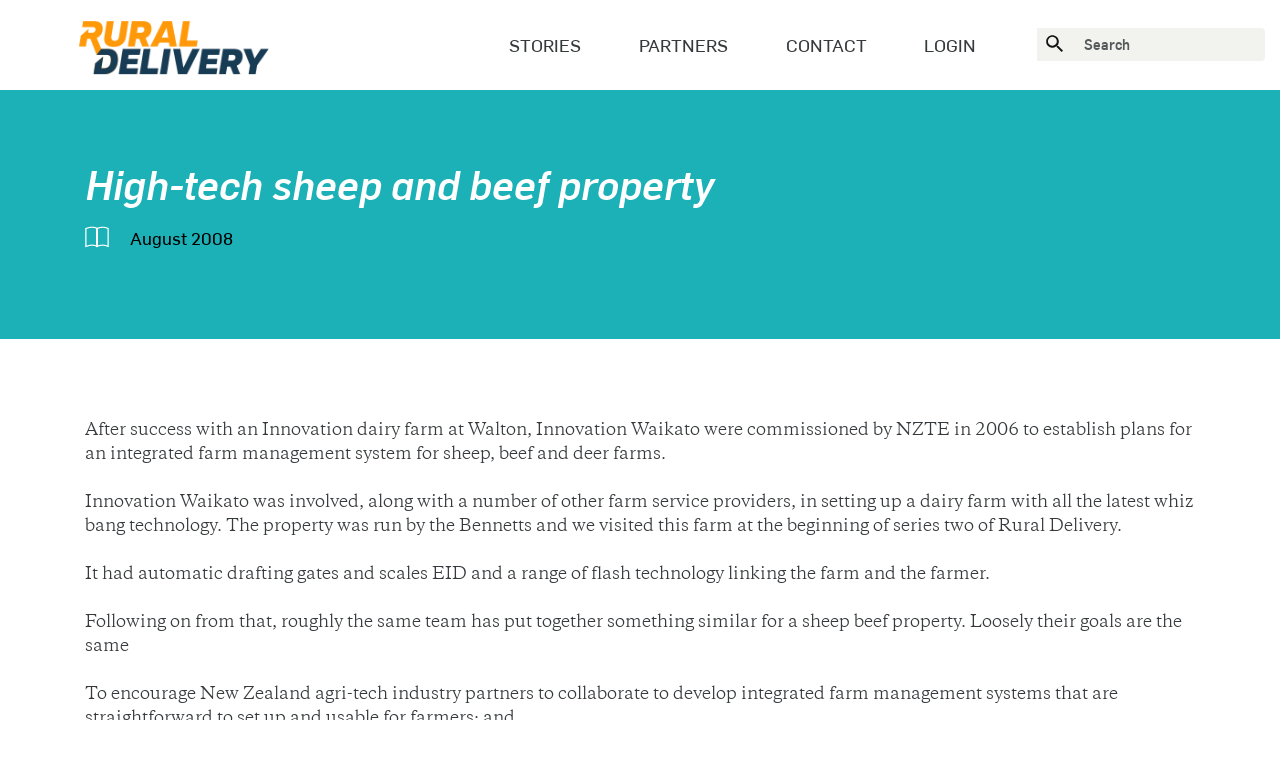

--- FILE ---
content_type: text/html; charset=UTF-8
request_url: https://www.ruraldelivery.net.nz/posts/High-tech-sheep-and-beef-property
body_size: 13167
content:
<!DOCTYPE html>
<html class="no-js" lang="en" ng-app="TT">
<head>
    <meta charset="utf-8">
    <meta http-equiv="X-UA-Compatible" content="IE=edge,chrome=1,requiresActiveX=true">
    <title>Rural Delivery</title>
    <meta name="author" content="Site designed and developed by Entity Communications Ltd, Auckland, New Zealand (www.entity.nz)">
    <meta name="description" content="A television series celebrating New Zealand’s rural sector since 2005. Screening on TVNZ 1 on Saturdays at 8.00 am and Sundays at 6.00 am. Made with support from New Zealand On Air.">
    <meta http-equiv="imagetoolbar" content="no">
    <meta name="viewport" content="width=device-width,initial-scale=1, minimum-scale=1.0">
    <meta name="mobile-web-app-capable" content="yes">
    <link rel="icon" sizes="192x192" href="/images/android-touch.png">
    <meta name="apple-mobile-web-app-capable" content="yes">
    <meta name="apple-mobile-web-app-status-bar-style" content="black">
    <meta name="apple-mobile-web-app-title" content="">
    <meta name="application-name" content="">
    <meta name="msapplication-tooltip" content="">
    <meta name="msapplication-starturl" content="https://www.ruraldelivery.net.nz/">
    <meta name="theme-color" content="#000000">
    
    <meta property="og:url" content="/" />

    <!-- Hotjar Tracking Code for http://www.ruraldelivery.net.nz/ -->
    <script>
    (function(h,o,t,j,a,r){
        h.hj=h.hj||function(){(h.hj.q=h.hj.q||[]).push(arguments)};
        h._hjSettings={hjid:472680,hjsv:5};
        a=o.getElementsByTagName('head')[0];
        r=o.createElement('script');r.async=1;
        r.src=t+h._hjSettings.hjid+j+h._hjSettings.hjsv;
        a.appendChild(r);
    })(window,document,'https://static.hotjar.com/c/hotjar-','.js?sv=');
    </script>    

    <link rel="apple-touch-icon" href="/images/apple-touch-icon.png">
    <!-- Favicon -->
    <link rel="shortcut icon" href="/images/favicon.ico">
    <link href="/css/site.css" rel="stylesheet"/>

    <script src="/scripts/prerequisites.js"></script>

</head>
<body>
  <svg xmlns="http://www.w3.org/2000/svg" style="display: none;">

      <symbol id="icon-search" viewBox="0 0 512 512">
          <path d="m366 322l146 146-44 44-146-146 0-22-7-8c-8 8-19 15-26 19-11 7-18 11-29 14-11 4-22 8-33 11-11 4-22 4-33 4-26 0-51-4-73-15-22-11-44-25-62-40-19-18-30-36-41-58-11-22-14-48-14-74 0-25 3-51 14-73 11-22 22-44 41-62 18-18 36-29 62-40 22-11 47-15 73-15 25 0 51 4 73 15 22 11 44 26 62 40 18 18 33 37 40 62 11 22 15 48 15 73 0 11 0 26-4 37-3 11-3 22-7 33-4 11-11 22-15 29-7 11-11 19-18 26l7 7 19 0z m-176 0c18 0 37-4 51-11 15-7 30-18 44-29 11-11 22-26 30-41 7-14 10-33 10-51 0-18-3-33-10-51-8-15-15-29-30-44-11-11-25-22-44-29-14-7-33-11-51-11-18 0-36 4-51 11-15 7-29 18-40 29-11 11-22 26-30 44-7 15-10 33-10 51 0 18 3 37 10 51 8 15 19 30 30 41 11 11 25 22 40 29 15 7 33 11 51 11z" />
      </symbol>

      <symbol id="icon-mail" viewBox="0 0 512 512">
          <path d="M24.8,126.7c13.5,7.2,200,107.4,206.9,111.2c6.9,3.7,15.9,5.5,25,5.5c9.1,0,18.1-1.8,25-5.5
      c6.9-3.7,193.4-103.9,206.9-111.2c13.5-7.2,26.2-30,1.5-30H23.3C-1.4,96.7,11.3,119.4,24.8,126.7z M494.3,181.8
      c-15.3,8-203.3,106.3-212.6,111.2c-9.4,4.9-15.9,5.5-25,5.5c-9.1,0-15.6-0.6-25-5.5c-9.4-4.9-197.3-103.2-212.6-111.2
      c-10.8-5.6-10.7,1-10.7,6.1c0,5.1,0,202.4,0,202.4c0,11.6,15.4,26.5,27.4,26.5h441.9c12,0,27.4-14.9,27.4-26.5c0,0,0-197.3,0-202.4
      C505,182.8,505.1,176.2,494.3,181.8z" />
      </symbol>

      <symbol id="icon-video" viewBox="0 0 512 512">
          <polygon points="210.6,192.4 328.6,265.1 210.6,337.7  " />
          <path d="M256,15.4v11.4c63.4,0,120.6,25.6,162.1,67.2c41.5,41.5,67.2,98.8,67.2,162.1c0,63.4-25.6,120.6-67.2,162.1
      c-41.5,41.5-98.8,67.2-162.1,67.2c-63.4,0-120.6-25.6-162.1-67.2C52.3,376.6,26.7,319.4,26.7,256S52.3,135.4,93.9,93.9
      c41.5-41.5,98.8-67.2,162.1-67.2V15.4V4C116.8,4,4,116.8,4,256s112.8,252,252,252s252-112.8,252-252S395.2,4,256,4V15.4z" />
      </symbol>

      <symbol id="icon-audio" viewBox="0 0 512 512">
          <path d="M431.9,417.1l7.6,7.1c44.4-47.3,66.5-107.9,66.5-168.4c0-60.5-22.3-121-66.7-168.3l-8-8.5L399,117.1l6.6,6.8
      c34.3,35.4,53.6,82.7,53.9,132l10.4-0.1l-10.4-0.1c-0.3,49.2-19.6,96.4-53.7,131.8l-6.5,6.7l32.1,38.6l8.1-8.6L431.9,417.1l8-6.7
      l-18.6-22.4l-8,6.7l7.5,7.2c37.9-39.3,59.2-91.6,59.6-146.1l0-0.1l0-0.1c-0.4-54.6-21.8-107-59.7-146.3l-7.5,7.2l7.9,6.8l18.6-21.9
      l-7.9-6.8l-7.6,7.1c40.7,43.3,61,98.6,61,154c0,55.4-20.3,110.7-60.9,154.1L431.9,417.1l8-6.7L431.9,417.1z M381.4,372.7l7.2,7.5
      c33.7-32.5,52.6-77.3,52.6-124.1v-0.1l0-0.1v-0.1c-0.2-46.4-18.8-90.9-51.7-123.7l-8.7-8.7l-29.1,40.5l6.6,6.3
      c24.6,23.2,37,54.4,37,85.8c0,29-10.6,58-32,80.7c-2.1,2.2-4.2,4.3-6.4,6.3l-7.1,6.5l30.3,38.8l8.3-8L381.4,372.7l8.2-6.4
      l-17.3-22.1l-8.2,6.4l7,7.7c2.6-2.4,5.1-4.8,7.5-7.4c25.2-26.8,37.7-61,37.7-95c0-36.8-14.6-73.7-43.6-101l-7.1,7.6l8.5,6.1
      l16.6-23.1l-8.5-6.1l-7.4,7.4c29,28.9,45.3,68.1,45.5,109.1l10.4-0.1l-10.4-0.1l0,0.3c0,41.2-16.7,80.6-46.3,109.2L381.4,372.7
      l8.2-6.4L381.4,372.7z M334.2,324.7l6.7,7.9c23.5-19.9,35.6-48.4,35.6-76.9c0-23.1-7.9-46.3-24-65.3c-3.8-4.5-7.9-8.6-12.4-12.3
      l-10-8.3l-23,45.2l6.5,5.3c10.6,8.7,16.8,21.7,16.9,35.4v0c0,8.8-1.1,16.7-3.5,23.1c-2.4,6.4-5.9,11.3-11.5,15.3l-7.9,5.5
      l23.8,41.2l9.5-8.1L334.2,324.7l9-5.2l-12.8-22.1l-9,5.2l6,8.5c9.3-6.5,15.6-15.4,19.1-25.1c3.6-9.7,4.8-20,4.8-30.4v0
      c-0.1-20-9.1-38.9-24.6-51.5l-6.6,8.1l9.3,4.7l13.3-26.1l-9.3-4.7l-6.7,8c3.6,3,6.9,6.2,9.9,9.7c12.8,15.1,19,33.4,19.1,51.8
      c0,22.7-9.6,45.2-28.2,61L334.2,324.7l9-5.2L334.2,324.7z M248.6,417.7l5.8-8.6l-107.6-72.4V176.4l107.6-71.6l-5.8-8.7v10.4
      c4.9-0.1,12.7,2.1,18.1,5.5c2.7,1.7,4.9,3.6,6.1,5.1c1.2,1.6,1.4,2.6,1.4,3.1v273.3c0,0.5-0.2,1.4-1.4,3.1
      c-1.7,2.4-5.8,5.4-10.5,7.4c-4.7,2.1-10,3.3-13.7,3.2V417.7l5.8-8.6L248.6,417.7v10.4c9.9-0.1,20.1-3.3,29-8.6
      c4.4-2.7,8.5-6,11.7-10.2c3.2-4.2,5.7-9.6,5.7-15.7V120.3c0-6.2-2.5-11.6-5.7-15.7c-4.9-6.3-11.5-10.6-18.6-13.8
      c-7.1-3.1-14.7-5-22.1-5h-3.2L126,165.3v182.5l119.5,80.4h3.2V417.7z M123.9,339.6v-10.4H43.2c-1.7,0-3.4-0.5-5.3-1.5
      c-2.8-1.6-5.8-4.6-7.9-8.2c-2.1-3.6-3.2-7.6-3.2-10.2V204.6c-0.1-3.6,2.1-10.2,5.7-14.9c1.8-2.4,3.8-4.3,5.7-5.4
      c1.9-1.2,3.5-1.6,4.9-1.6h70.3l0,156.9H123.9v-10.4V339.6h10.4V161.9H43.2c-6,0-11.4,1.9-15.9,4.7c-6.8,4.2-11.8,10.3-15.4,16.9
      C8.3,190.1,6,197.3,6,204.6v104.6c0.1,9.8,4,19.1,10.2,26.8c3.1,3.8,6.9,7.3,11.5,9.8c4.5,2.6,9.8,4.2,15.6,4.2h91.1v-10.4H123.9z" />
      </symbol>

      <symbol id="icon-article" viewBox="0 0 512 512">
          <path d="M246.5,74.6l4.5,11.6c42.1-16.2,86.6-25.5,131.8-27.3l-0.5-12.4l-0.5,12.4c36.6,1.4,72.6,10.5,105.4,26.9l5.5-11.2h-12.5
      v382.9h12.5l5.5-11.2c-36-17.9-75.4-28-115.6-29.4l-0.5,0l-0.5,0c-47.8,2-95,11.8-139.7,29l4.5,11.6h12.5V74.6H246.5l4.5,11.6
      L246.5,74.6H234v401l16.9-6.5c42.1-16.2,86.6-25.5,131.8-27.3l-0.5-12.4l-0.5,12.4c36.6,1.4,72.6,10.5,105.4,26.9l18,9V66.9
      l-6.9-3.4c-36-17.9-75.4-28-115.6-29.4l-0.5,0l-0.5,0c-47.8,2-95,11.8-139.7,29l-8,3.1v8.6H246.5z" />
          <path d="M19.3,74.6l4.5,11.6C66,70,110.5,60.8,155.6,58.9l-0.5-12.4l-0.5,12.4c36.6,1.4,72.6,10.5,105.4,26.8l5.6-11.2h-12.5v382.9
      h12.5l5.6-11.1c-36-17.9-75.4-28-115.6-29.4l-0.5,0l-0.5,0c-47.8,2-95,11.8-139.7,29l4.5,11.6h12.5V74.6H19.3l4.5,11.6L19.3,74.6
      H6.9v401l16.9-6.5c42.2-16.2,86.7-25.5,131.8-27.3l-0.5-12.4l-0.5,12.4c36.6,1.3,72.6,10.5,105.4,26.8l18,9V66.9l-6.9-3.4
      c-36-17.9-75.4-28-115.6-29.4l-0.5,0l-0.5,0c-47.8,2-95,11.8-139.7,29l-8,3.1v8.6H19.3z" />
      </symbol>

      <symbol id="icon-android-open" viewBox="0 0 512 512">
          <path d="m405 405l-298 0 0-298 133 0 0-43-133 0c-24 0-43 19-43 43l0 298c0 24 19 43 43 43l298 0c24 0 43-19 43-43l0-133-43 0z m-117-341l0 43 87 0-215 215 30 30 215-215 0 87 43 0 0-160z" />
      </symbol>
  </svg>
  <header class="page-layout__header" role="banner">
  <div class="container-fluid header-md hidden-md-down">
    <nav class="header-md__bottom flex flex-center" role="navigation">
      <a href="/" class="logo" title="Home">
        <img src="/images/logo.png" alt="Rural Delivery" width="100%" />
      </a>
      <ul class="navigation flex flex-center">
        <!--li class="nav-item"><a href="/">Home</a></li-->
        <li class="nav-item"><a href="/">Stories</a></li>
        <li class="nav-item"><a href="/partners/">Partners</a></li>
        <li class="nav-item"><a href="/contact/">Contact</a></li>
        <li class="nav-item dropdown">
                      <a href="/login/">Login</a>
                </li>
        <li class="nav-item form-item" ng-controller="homeSearchController as vm">
          <form class="form-inline mt-2 mt-md-0a" method="GET" action="/">
            <span class="btn btn-link my-2 my-sm-0" type="submit">
              <svg class="icon-search">
                <use xlink:href="#icon-search"></use>
              </svg>
            </span>
            <input class="form-control mr-sm-0" type="text" name="search" placeholder="Search" value="">
                      </form>
        </li>
      </ul>
    </nav>
  </div>
  <div class="header-sm hidden-lg-up">
    <div class="header-sm__header flex flex-center flex-space-between">
      <div class="logo">
        <a href="/" class="btn btn-logo p-a-0" aria-label="Home">
        <span class="small hidden-md-up"><img src="/images/logo.png" alt="Rural Delivery" /></span>
        <span class="large hidden-sm-down"><img src="/images/logo.png" alt="Rural Delivery" /></span>
        </a>
      </div>
      <button class="btn hamburger hamburger--elastic btn-burger-menu js-mobile-menu" type="button" aria-label="Menu" aria-controls="navigation">
        <span class="hamburger-box">
          <span class="hamburger-inner"></span>
        </span>
        <span class="hamburger-label">Menu</span>
      </button>
    </div>
    <div class="header-sm__navigation js-mobile-navigation" onclick='$(this).addClass("is-show");'>
      <div class="header-sm__navigation-ripple">
      </div>
      <div class="header-sm__navigation_wrap">
        <ul class="navigation">
          <li>
            <a href="/">Home</a>
          </li>
          <li>
            <a href="/stories/">Stories</a>
          </li>
          <li>
            <a href="/partners/">Partners</a>
          </li>
          <li>
            <a href="/contact/">Contact</a>
          </li>
          <li class="nav-item form-item" ng-controller="homeSearchController as vm">
            <form class="form-inline mt-2 mt-md-0" method="GET" action="/">
              <input class="form-control mr-sm-0" type="text" name="search" placeholder="Search" value="">
                            <button class="btn btn-primary btn-mobile-search" type="submit" ng-click="vm.submit()">Search</button>
            </form>
          </li>
        </ul>
      </div>
    </div>
  </div>
</header>  <main id="main" role="main" class="main">
    <script>
        function showVideo() {
            const placeholder = document.getElementById("media_frame");
            const videoUrl = placeholder.getAttribute("data-video") + "&autoplay=1";

            const iframe = document.createElement("iframe");
            iframe.src = videoUrl;
            iframe.className = "embed-responsive-item";
            iframe.allow = "autoplay; encrypted-media";
            iframe.setAttribute("allowfullscreen", "");
            iframe.setAttribute("frameborder", "0");
            iframe.style.width = "100%";
            iframe.style.height = "100%";
            iframe.style.aspectRatio = "16 / 9";
            iframe.style.display = "block";

            const container = placeholder.parentNode;
            container.replaceChild(iframe, placeholder);
        }
    </script>

    <div class="blogSingle" ng-controller="detailController as vm">
        <style>.single__heading {background-color: #1cb1b7</style>
        <div class="single__heading">
            <div class="single__heading-title">
                <div class="container">
                    <div class="row">
                        <div class="col-sm-12">
                            <div class="overlay">
                                                            </div>

                            <h1 ng-bind="vm.detail.Title" class="ng-binding">
                                High-tech sheep and beef property
                                                            </h1>
                        </div>
                    </div>
                </div>
            </div>

            <div class="single__heading-metadate">
                <div class="container">
                    <div class="row">
                        <div class="col-sm-12">
                            <span class="icon">
                                <span class="ng-isolate-scope">
                                    <svg class="icon-article ng-scope">
                                        <use xlink:href="#icon-article"></use>
                                    </svg>
                                </span>
                            </span>
                            <span class="date ng-binding">
                                August 2008
                            </span>
                        </div>
                    </div>
                </div>
            </div>

            <div class="single__heading-content">
                <div class="container">
                    <div class="row">
                        <div class="col-sm-12">
                                                    </div>
                    </div>
                </div>
            </div>

            <div class="single__heading-tags">
                <div class="container">
                    <div class="row">
                        <div class="col-sm-12">
                                                    </div>
                    </div>
                </div>
            </div>
        </div>

        <style>.single__content .col-sm-12:before {background-color: #1cb1b7</style>
        <div class="single__content">
            <div class="container">
                <div class="row">
                    <div class="col-sm-12" style="width: auto; overflow: auto" ng-bind-html="vm.detail.Content">
                        After success with an Innovation dairy farm at Walton, Innovation Waikato were commissioned by NZTE in 2006 to establish plans for an integrated farm management system for sheep, beef and deer farms.<br/><br/>Innovation Waikato was involved, along with a number of other farm service providers, in setting up a dairy farm with all the latest whiz bang technology. The property was run by the Bennetts and we visited this farm at the beginning of series two of Rural Delivery.<br/><br/>It had automatic drafting gates and scales  EID and a range of flash technology linking the farm and the farmer.<br/><br/>Following on from that, roughly the same team has put together something similar for a sheep beef property. Loosely their goals are the same<br/><br/> To encourage New Zealand agri-tech industry partners to collaborate to develop integrated farm management systems that are straightforward to set up and usable for farmers; and<br/><br/> To demonstrate to farmers that it is possible to install and use technology to add significant profit to the bottom line of farming, and in particular that traceability technologies can be productivity tools rather than a compliance burden.<br/><br/>They want Farm Management Systems (IFMS) to be based around the productivity and marketing opportunities offered by the integration of electronic technologies into the day to day farming process.<br/><br/>The whole idea is to prove that they are feasible and - most importantly - offer a return on investment.<br/><br/>There are two demonstration farms (one North Island, one South Island) .<br/><br/>On each of the farms, their team select and implement technologies that will add to the financial bottom line. They used discussion groups with farmers around New Zealand, as well as meetings with meat processing companies, to identify key areas:<br/><br/>- Improve and measure pasture availability and quality<br/><br/>- Supply animals at optimum schedule weights<br/><br/>- Proactively manage drenching and animal health<br/><br/>- Utilise traceability to improve genetic potential<br/><br/>The Te Awamutu property is run by John Brier. It is around 550 ha. He runs sheep and beef and some dairy grazers. He has had some deer but not at the moment. Stock numbers are roughly: 2800 ewes, 150 R2 dairy bulls, 200 R1s, 50 beef heifers.<br/><br/>The project started in 2006 and theyve been introducing technology onto Johns farm for the last 18 months.<br/><br/>The last summer period has been a particularly testing time for all farmers in the Waikato and it has been interesting to see if any of the technologies at play have been useful. The other issue is low lamb prices, which have again put the capital cost of some of the technologies and the likely payback time in a commercial setting under the microscope.<br/><br/>Andrew Cooke, Rezare Systems Ltd, says the question is we can do it technically but how much value are you adding ?<br/><br/>From Johns point of view theres potentially a number of disadvantages to being one of the demonstration farms  just like the monitor farm system you have a number of experts wandering around poking into farm practise and accounts. What is different here is that their aim is to let you use leading technology without having to pay for it.<br/><br/>Theres a heap of unpaid help , support and advice - not to mention the involvement of top industry people who want to make it work.<br/><br/>John is involved with the steering committee that plans the project and is involved in risk management. Hes got to sign up to the programme as does his staff. Allowing visitors on farm to have a squizz, and finally let people see his accounts.<br/><br/>Basically these are very flash drafting gates. All the ewes have an ID tag. The gates draft according to a range of criteria that can be programmed. There's also a voice command override.<br/><br/>RFID is obviously useful in a stud setting or with dairy cows but theres a question mark over its usefulness in a commercial sheep and beef setting. Andrew Cooke of Resare says that John has been involved with Rissington Breedline on a programme of lamb supply which includes traceability.<br/><br/>Primera rams go to Johns ewes. John has to get those lambs up to 17kg by a certain date. He says theres pressure, especially in a hard season, to get that last 2kg onto the lambs.<br/><br/>Those lambs are marketed to Marks &amp; Spencer. Theres a question or two around how those lambs are traced back to farm of origin. All the technology involved with this hasnt been rolled out.<br/><br/>This is a computer based farm modelling tool. It is used to predict pasture covers on a month by month and annualised level. Its purpose is to help farmers make strategic decisions.<br/><br/>Whats involved is pasture walks which are then fed into the computer model. Presumably there is long term data from previous seasons in here as well. Andrew says this was a valuable tool during the recent drought. He says John plugged in his pasture information and his stock plans and Farm Max came back and said - you haven't unloaded enough stock - you need to get rid of some more.<br/><br/>This is an AgResearch product which inputs NIWA data going back years and helps farmers come up with a longer / broader picture of climate and pasture growth. It is also useful in creating a risk profile.<br/><br/>This is a system that has already been trialled with AgResearch on some Landcorp farms.<br/><br/>Basically it is grazing ewes and lambs together pre-weaning. By removal of the lower wire the lambs can get access to pasture that the ewes cant reach.<br/><br/>It seems to have worked well with lambs getting good growth.<br/><br/>John says they are planning to implement that system this year.<br/><br/>Broadband is in use on the farm with a rural link and then a repeater on the hill. This enables John to use his PDA on the farm and bounce the information back to the home computer.<br/><br/>Weather Station. Theres plans to install one of these on farm in the next little while to add to data gathering.<br/><br/>John says the process is much longer than he thought. He says gains can be made a lot more quickly in a dairy farm setting. He says cows are coming in twice a day which means things can be tried and tested a lot more easily and regularly. He makes the point that it isn't quite so easy to do on a sheep and beef property.
                    </div>
                </div>

                            </div>
        </div>

        <div class="share__social">
            <h2>Share this story</h2>
            <ul class="share__social-links flex flex-center">
                <li>
                    <a href="http://www.facebook.com/share.php?u=https://www.ruraldelivery.net.nz/posts/High-tech-sheep-and-beef-property&title=High-tech sheep and beef property" class="icon-facebook" target="_blank"></a>
                </li>
                <li>
                    <a href="http://twitter.com/intent/tweet?status=https://www.ruraldelivery.net.nz/posts/High-tech-sheep-and-beef-property" class="icon-twitter" target="_blank"></a>
                </li>
            </ul>
        </div>

        <div class="stories__related">
            <div class="article-cards-group container-fluid">
                <div class="row">
                    <div class="col-xs-12 col-md-6 col-lg-4 col-xl-3 flex" ng-repeat="story in vm.detail.RelatedStories">
                        <story-card story="story"></story-card>
                    </div>
                </div>
            </div>
        </div>
    </div>

    <div class="inverted"></div>
  </main>
  
    <script src="https://ajax.googleapis.com/ajax/libs/jquery/1.12.4/jquery.min.js"></script>
  <script>
          // Lazy load div background images as required
	  const lazyBackgrounds = document.querySelectorAll('.lazy-background');
	  lazyBackgrounds.forEach(element => {
	    const observer = new IntersectionObserver(entries => {
	      entries.forEach(entry => {
	        if (entry.isIntersecting) {
		    const img = new Image();
		    img.src = element.dataset.src;
		    img.onload = () => {
		    element.style.backgroundImage = `url('${element.dataset.src}')`;
		    element.classList.remove('lazy-background');
		    };
		    observer.disconnect();
	        }
	      });
	    });
	    observer.observe(element);
	  })
  </script>
  <footer class="siteFooter" role="footer">
    <div class="footer-bg-color">
      <!-- Global site tag (gtag.js) - Google Analytics -->
<script async src="https://www.googletagmanager.com/gtag/js?id=G-SDT9LTZ17G"></script>
<script>
  window.dataLayer = window.dataLayer || [];
  function gtag(){dataLayer.push(arguments);}
  gtag('js', new Date());

  gtag('config', 'G-SDT9LTZ17G');
</script>
<div class="footer-socialMedia">
    <div class="footer-socialMedia-title container-fluid">
        <div class="row">
            <h2 class="text-center">Follow Us</h2>
        </div>
    </div>
        <div class="container-fluid">
            <div class="nzonair">
                <img src="/images/nz-on-air-black.png" alt="NZ On Air Logo">
            </div>
            <ul class="follow-social-media">
                
                    <li><a href="https://www.instagram.com/ruraldeliverynz/?hl=en" class="icon-instagram" target="_blank"></a></li>
                    <li><a href="https://www.facebook.com/RuralDeliveryNZ/" class="icon-facebook" target="_blank"></a></li>
                    <li><a href="https://twitter.com/RuralDeliveryTV" class="icon-twitter" target="_blank"></a></li>
                    <li><a href="https://www.youtube.com/channel/UCh2sOTU_rtVAjma3C1-Vvnw" class="icon-youtube" target="_blank"></a></li>
            </ul>
        </div>
</div>
      <div class="footerMiddle">
        <div class="footer-copyright">
          <div class="container">
            <div class="col-xs-12 col-sm-12 col-md-10 col-lg-10 flex item">
              <span>© 2026  Rural Delivery. All rights reserved.
              </span>
            </div>
            <div class="col-xs-12 col-sm-12 col-md-2 col-lg-2 flex item">
              <a href="https://www.entity.nz/" class="display:flex" target="_blank" tabindex="-1"><span class="site-by-text">Site by </span><img src="[data-uri]" alt="Entity Logo"/></a>
            </div>
          </div>
        </div>
      </div>
    </div>
  </footer>
</body>
